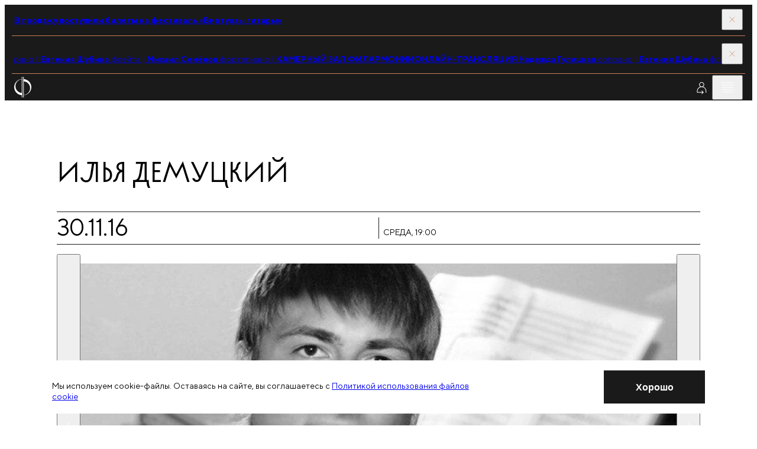

--- FILE ---
content_type: text/html; charset=utf-8
request_url: https://meloman.ru/concert/ilya-demuckij/
body_size: 13037
content:
<!DOCTYPE html>
<html lang="ru">
<head>
    <base href="/"/>
    <title>Илья Демуцкий</title>
    <meta charset="utf-8">

    <meta property="og:title" content="Илья Демуцкий" />
    <meta property="og:site_name" content="Московская филармония">
    <meta property="og:type" content="website" />
    <meta property="og:url" content="https://meloman.ru" />
    <meta property="og:image" content="https://meloman.ru/!upload/t_concert/b9d12e39-995d-4adb-6b36-2a1070454720.jpg" />
    <meta property="og:description" content="Илья Демуцкий" />
    <meta property="og:locale" content="ru_RU" />

    <meta http-equiv="X-UA-Compatible" content="IE=edge">
    <meta name="viewport" content="width=device-width, user-scalable=no, initial-scale=1.0, maximum-scale=1.0, minimum-scale=1.0">
    <link rel="apple-touch-icon" sizes="180x180" href="/project/web/assets/favicons/apple-touch-icon.png">
    <link rel="icon" type="image/png" sizes="32x32" href="/project/web/assets/favicons/favicon-32x32.png">
    <link rel="icon" type="image/png" sizes="16x16" href="/project/web/assets/favicons/favicon-16x16.png">
    <link rel="manifest" crossorigin="use-credentials" href="/project/web/assets/favicons/site.webmanifest">
    <link rel="mask-icon" href="/project/web/assets/favicons/safari-pinned-tab.svg" color="#5bbad5">
    <meta name="msapplication-TileColor" content="#da532c">

    <meta name="format-detection" content="telephone=no">
    <meta name="theme-color" content="#ffffff">
    <link rel="stylesheet" href="/project/web/css/1769172492_5bbd248c663e9c524cb0972757dd696e_main.min.css">
    <link href="/core/style/default.css" rel="stylesheet">
    <style>
        * {font-variant-ligatures: none;}
        .article-ticket:hover {}
        .iframe-container {width: 100%;height: 0;padding-bottom: 37%;position: relative;}
        .iframe-container iframe {position: absolute;top: 0;left: 0;width: 100%;height: 100%;border: none;}

        /** components */
        .tooltip {display: none;position: absolute; color: black!important; top: 0; width:100%; left: 50%; transform: translateY(-110%) translateX(-50%); box-shadow: 0 3px 6px rgba(0, 0, 0, 0.16), 0 3px 6px rgba(0, 0, 0, 0.23); padding: 6px; }
        [data-tooltip]:hover .tooltip {display: block;}
        [data-favorite], [data-notice] {display: none;}

        /** uikit */
        ._opacity {opacity: 0.5; pointer-events: none;}
        .d-n {display:none}
        ._relative {position: relative}
        .text-upper {text-transform: uppercase}
        label:has(._opacity) {cursor: default !important;}

        /** layout :: translation block */
        .article-live:first-child .button-topbar:first-child,
            .article-live:last-child  .button-topbar:last-child{opacity: 0; pointer-events: none}

        .navigation-slider.amaranth .navigation-slider__line {
            background-color: var(--amaranth);
        }
        .navigation-slider.amaranth .navigation-slider__icon {
            fill: var(--amaranth);
        }

        ._opacity .article-season-ticket__columns {pointer-events: all;}
        ._disabled {pointer-events: none;}

        .map-frame {filter: grayscale(100%);}
        [data-filter-active] {font-weight: lighter}
        ._shadow { box-shadow: 0 8px 31px 0 rgba(32, 35, 53, 0.08); }
        .animated-notification {
            position: fixed;
            width: 250px;
            min-height: 60px;
            background-color: var(--red);
            opacity: 0;
            transition: all 0.5s ease-in-out;
            z-index: 1000;
            pointer-events: none;
            border-radius: 0px;
            right: 20px;
            top: -100px;
            display: flex;
            align-items: center;
            justify-content: center;
            text-align: center;
            padding: 15px;
            color: #fff;
        }

        .d-flex {display: -webkit-box;display: -ms-flexbox;display: flex;}
        .align-items-top {-webkit-box-align: start;-webkit-align-items: flex-start;-ms-flex-align: start;align-items: flex-start;}
        .align-items-bottom {-webkit-box-align: end;-webkit-align-items: flex-end;-ms-flex-align: end;align-items: flex-end;}
        .align-items-center {-webkit-box-align: center;-webkit-align-items: center;-ms-flex-align: center;align-items: center;}
        .justify-content-between {-webkit-box-pack: justify;-webkit-justify-content: space-between;-ms-flex-pack: justify;justify-content: space-between;}
        .justify-content-around {-webkit-justify-content: space-around;-ms-flex-pack: distribute;justify-content: space-around;}
        .justify-content-center {-webkit-box-pack: center;-webkit-justify-content: center;-ms-flex-pack: center;justify-content: center;}
        .justify-content-start {-webkit-box-pack: flex-start;-webkit-justify-content: flex-start;-ms-flex-pack: flex-start;justify-content: flex-start;}
        .justify-content-end {-webkit-box-pack: flex-end;-webkit-justify-content: flex-end;-ms-flex-pack: flex-end;justify-content: flex-end;}
        .fg1 { gap: 0.5em }
        .fg2 { gap: 1em }

        ._svg100 svg { height: 1em; flex-shrink: 0; max-width: none; }
        ._svg120 svg { height: 1.2em; flex-shrink: 0; max-width: none; }
        ._svg150 svg { height: 1.5em; flex-shrink: 0; max-width: none; }
        ._linecrop3 {display: -webkit-box;-webkit-line-clamp: 3;-webkit-box-orient: vertical;overflow: hidden;text-overflow: ellipsis;line-height: 1.4;}
        form.success .form-subscribe__result { display:unset; visibility:unset; }
        form.success .form-subscribe__main { display:none;  }
    </style>

    <!-- метрики -->
    
<!-- Yandex.Metrika counter -->
<script type="text/javascript" >
    (function(m,e,t,r,i,k,a){m[i]=m[i]||function(){(m[i].a=m[i].a||[]).push(arguments)};
        m[i].l=1*new Date();k=e.createElement(t),a=e.getElementsByTagName(t)[0],k.async=1,k.src=r,a.parentNode.insertBefore(k,a)})
    (window, document, "script", "https://mc.yandex.ru/metrika/tag.js", "ym");

    ym(48126251, "init", {
        id:48126251,
        clickmap:true,
        trackLinks:true,
        accurateTrackBounce:true,
        webvisor:true
    });
</script>
<noscript><div><img src="https://mc.yandex.ru/watch/48126251" style="position:absolute; left:-9999px;" alt="" /></div></noscript>
<!-- /Yandex.Metrika counter -->


<!-- VK Code -->
<script type="text/javascript">!function(){var t=document.createElement("script");t.type="text/javascript",t.async=!0,t.src="https://vk.ru/js/api/openapi.js?160",t.onload=function(){VK.Retargeting.Init("VK-RTRG-345408-8vP8u"),VK.Retargeting.Hit()},document.head.appendChild(t)}();</script><noscript><img src="https://vk.com/rtrg?p=VK-RTRG-345408-8vP8u" style="position:fixed; left:-999px;" alt=""/></noscript>
<!-- End VK Code -->
</head>
<body class="body" id="body" data-body>
<div class="page">
    <script>
        window.lang = '';
    </script>

    <!-- настройка версии для слабовидящих -->
    <section class="section" data-disability="block" hidden="hidden">
    <div class="container container--fluid-tab">
        <div class="disability">
            <div class="disability__content">
                <div class="grid grid--align-center">
                    <div class="grid__col grid__col--6 grid__col-lap--4 grid__col-tab--6 grid__col-mob--4">
                        <button class="button" data-disability="button-simple">
                            Упрощенный режим
                        </button>
                    </div>
                    <div class="grid__col grid__col--6 grid__col-lap--4 grid__col-tab--6 grid__col-mob--4">
                        <button class="button" data-disability="button-image">
                            Отключить изображения
                        </button>
                    </div>
                    <div class="grid__col grid__col--4 grid__col-lap--4 grid__col-tab--6 grid__col-mob--4">

                    </div>
                    <div class="grid__col grid__col--8 grid__col-lap--4 grid__col-tab--6 grid__col-mob--4">
                        <button class="button-link" data-disability="button-reset">
                            Параметры по умолчанию
                        </button>
                    </div>
                </div>
            </div>
            <div class="disability__controls">
                <button class="button-icon" aria-label="Закрыть инструменты для слабовидящих" data-inclusive-button>
                    <svg class="button-icon__icon">
                        <use href="/project/web/assets/sprite/sprite-svg.svg#icon-close"></use>
                    </svg>
                </button>
            </div>
        </div>
    </div>
</section>
<script>
    function initDisability() {
        const noImage = localStorage.getItem('enabledNoImageMode');
        const isSimple = localStorage.getItem('enabledSimpleMode');
        const fontMode = localStorage.getItem('fontMode');
        const body = document.querySelector('body');

        if (noImage) body.classList.add('mode-no-image');
        if (isSimple) body.classList.add('mode-simple');
        if (fontMode) {
            body.style.setProperty('--base-font-size', fontMode);
        }
    }
    initDisability();
</script>

    <!-- прелоадер -->
    

    <!-- верхняя плашка новостей -->
    <section class="section section--dark" data-close-cookie="headnote1">
    <div class="container container--fluid-tab">
        <div class="topbar topbar--red">
            <div class="topbar__main">
                                    <a href="https://meloman.ru/festival/guitar-virtuosi/" target="_blank" class="editor editor--topbar">
                        <b>
                            В продажу поступили билеты на фестиваль «Виртуозы гитары»                        </b>
                    </a>
                            </div>
            <div class="topbar__controls">
                <button class="topbar__button" data-close aria-label="Закрыть панель">
                    <svg class="topbar__icon">
                        <use href="/project/web/assets/sprite/sprite-svg.svg#icon-close"></use>
                    </svg>
                </button>
            </div>
        </div>
    </div>
</section>


    <!-- трансляция -->
    











<section class="section section--dark" data-close-cookie="headtranslation">
    <div class="container container--fluid-tab">
        <div class="topbar topbar--red">
            <div class="topbar__main">
<div class="article-live ">
    <div class="article-live__logo">
        <div class="live-intro live-intro--topbar">
            <div class="live-intro__col">
                <div class="live-intro__fader live-intro__fader--1"></div>
                <svg class="live-intro__icon">
                    <use href="/temp/1769172492_eabcf2bdb47ad05e9151f890d41565bf_sprite-svg.svg#icon-letter-l"></use>
                </svg>
            </div>
            <div class="live-intro__col">
                <div class="live-intro__fader live-intro__fader--2"></div>
                <svg class="live-intro__icon">
                    <use href="/temp/1769172492_eabcf2bdb47ad05e9151f890d41565bf_sprite-svg.svg#icon-letter-i"></use>
                </svg>
            </div>
            <div class="live-intro__col">
                <div class="live-intro__fader live-intro__fader--3"></div>
                <svg class="live-intro__icon">
                    <use href="/temp/1769172492_eabcf2bdb47ad05e9151f890d41565bf_sprite-svg.svg#icon-letter-v"></use>
                </svg>
            </div>
            <div class="live-intro__col">
                <div class="live-intro__fader live-intro__fader--4"></div>
                <svg class="live-intro__icon">
                    <use href="/temp/1769172492_eabcf2bdb47ad05e9151f890d41565bf_sprite-svg.svg#icon-letter-e"></use>
                </svg>
                <div class="live-intro__fader live-intro__fader--5"></div>
            </div>
        </div>
    </div>
    <div class="article-live__title">
        <div class="editor editor--topbar uppercase">
            <p>
                <b>
                    Онлайн-трансляция
                </b>
            </p>
        </div>
    </div>
    <div class="article-live__controls">
        <button class="button-topbar button-topbar--red" aria-label="Предыдущая трансляция">
            <svg class="button-topbar__icon">
                <use href="/temp/1769172492_eabcf2bdb47ad05e9151f890d41565bf_sprite-svg.svg#icon-arrow-topbar-left"></use>
            </svg>
        </button>
        <button class="button-topbar button-topbar--red" aria-label="Следующая трансляция">
            <svg class="button-topbar__icon">
                <use href="/temp/1769172492_eabcf2bdb47ad05e9151f890d41565bf_sprite-svg.svg#icon-arrow-topbar-right"></use>
            </svg>
        </button>
    </div>
    <div class="article-live__main">
        <a href="/videos/online/kzf/" class="article-topbar" aria-label="Трансляция Музыкальные прогулки в прошлое
На прекрасном голубом Дунае">
            <picture class="article-topbar__picture">
                <img src="/!upload/croper/384x216x1/t_concert/59169dac-1f8d-fd5a-0486-a1de3e21fe95.jpg" alt="Музыкальные прогулки в прошлое
На прекрасном голубом Дунае">
            </picture>
            <div class="article-topbar__main">
                <div class="editor editor--preview _linecrop3">
                    <p><!--  -->
<b>Надежда Гулицкая</b> сопрано<br/><!--  -->
<b>Мария Сажина</b> скрипка<br/><!--  -->
<b>Владислав Провотарь</b> виолончель<br/><!--  -->
<b>Евгения Шубина</b> флейта<br/><!--  -->
<b>Екатерина Тупикова</b> арфа<br/><!--  -->
<b>Юрий Нугманов</b> гитара<br/><!--  -->
<b>Михаил Семёнов</b> фортепиано<br/><!--  -->
<b>Маргарита Рахманько</b> ведущая<br/><!--  -->
<b>Олеся Пелих</b> ведущая, автор сценария<br/></p>
                </div>
            </div>
        </a>
    </div>
    <div class="article-live__location">
        <div class="editor editor--preview uppercase">
            <p>
                Камерный зал Филармонии
            </p>
        </div>
    </div>
    <div class="article-live__mobile">
        <div class="ticker" data-ticker="block">
            <div class="ticker__wrapper" data-ticker="wrapper" style="--scroll-time: 0s;">
                <div class="ticker__items" data-ticker="items">
                    <a href="/videos/online/kzf/" class="ticker__item">
                        <a href="/videos/online/kzf/" class="editor editor--preview">
                            <p>
                                <b class="uppercase">Онлайн-трансляция</b> <!--  -->
<b>Надежда Гулицкая</b> сопрано | <!--  -->
<b>Евгения Шубина</b> флейта | <!--  -->
<b>Михаил Семёнов</b> фортепиано |  <b class="uppercase">Камерный зал Филармонии</b>
                            </p>
                        </a>
                    </a>
                    <a href="/videos/online/kzf/" class="ticker__item">
                        <div class="editor editor--preview">
                            <p>
                                <b class="uppercase">Онлайн-трансляция</b> <!--  -->
<b>Надежда Гулицкая</b> сопрано | <!--  -->
<b>Евгения Шубина</b> флейта | <!--  -->
<b>Михаил Семёнов</b> фортепиано |  <b class="uppercase">Камерный зал Филармонии</b>
                            </p>
                        </div>
                    </a>
                </div>
                <!-- Следующий блок полностью дублирует предыдущий, это нужно для корректной работы анимации -->
                <div aria-hidden="true" class="ticker__items">
                    <a href="/videos/online/kzf/" class="ticker__item">
                        <div class="editor editor--preview">
                            <p>
                                <b class="uppercase">Онлайн-трансляция</b> <!--  -->
<b>Надежда Гулицкая</b> сопрано | <!--  -->
<b>Евгения Шубина</b> флейта | <!--  -->
<b>Михаил Семёнов</b> фортепиано |  <b class="uppercase">Камерный зал Филармонии</b>
                            </p>
                        </div>
                    </a>
                    <a href="/videos/online/kzf/" class="ticker__item">
                        <div class="editor editor--preview">
                            <p>
                                <b class="uppercase">Онлайн-трансляция</b> <!--  -->
<b>Надежда Гулицкая</b> сопрано | <!--  -->
<b>Евгения Шубина</b> флейта | <!--  -->
<b>Михаил Семёнов</b> фортепиано |  <b class="uppercase">Камерный зал Филармонии</b>
                            </p>
                        </div>
                    </a>
                </div>
            </div>
        </div>
    </div>
</div>            </div>
            <div class="topbar__controls">
                <button class="topbar__button" data-close aria-label="Закрыть панель">
                    <svg class="topbar__icon">
                        <use href="/project/web/assets/sprite/sprite-svg.svg#icon-close"></use>
                    </svg>
                </button>
            </div>
        </div>
    </div>
</section>

    <!-- cookie -->
        <section class="section section--informer" role="dialog" style="z-index: 5;" data-close-cookie="cookie_agree">
        <div class="cookie">
            <div class="container">
                <div class="grid grid--align-center">
                    <div class="grid__col grid__col--15 grid__col-lap--12 grid__col-tab--8 grid__col-mob--4">
                        <div class="editor editor--preview">
                            <p>
                                Мы используем cookie-файлы. Оставаясь на сайте, вы соглашаетесь с                                 <a href="/page/politika-cookie/" target="_blank">Политикой использования файлов cookie</a>
                            </p>
                        </div>
                    </div>
                    <div class="grid__col grid__col--5 grid__col-lap--3 grid__col-tab--2 mob-hidden">
                    </div>
                    <div class="grid__col grid__col--4 grid__col-lap--3 grid__col-tab--2 grid__col-mob--2">
                        <button class="button button--dark" data-close aria-label="Закрыть уведомление">
                            <span class="button__span">
                                Хорошо                            </span>
                        </button>
                    </div>
                </div>
            </div>
        </div>
    </section>


    <header class="header-widget" data-header>
        <div class="section section--dark section--header">
            <div class="container container--fluid">
                <div class="header">
                    <div class="header__aside">
                        <!-- ссылка на лого на главную  -->
                            <a href="/" class="logo-header show-always" aria-label="На главную страницу">
        <img class="logo-header__image" alt="Московская филармония" src="/project/web/assets/images/logo.svg">
        <span class="logo-header__text" data-header-logo>Московская филармония</span>
    </a>

                    </div>

                    <nav class="header__nav">
                        <!-- главное меню -->
                            <a href="/concert/" class="header__link active ">
        Афиша            </a>
    <a href="/subscription/" class="header__link  ">
        Абонементы            </a>
    <a href="/kids/" class="header__link  ">
        Детям            </a>
    <a href="/videos/" class="header__link  header__link--rec">
        Филармония LIVE                    <span class="rec"><svg class="rec__icon" viewBox="0 0 24 24"><circle class="rec__inner-circle" cx="12" cy="12" r="5"></circle><circle class="rec__pulse-circle" cx="12" cy="12" r="10"></circle></svg> </span>
            </a>


                    </nav>
                    <div class="header__toolbar">
                        <!-- Когда виден like, то скрывается блок с текстом в logo-header - logo-header__text, совсем не удаляй, добавляй ему атрибут hidden (
                        <button class="button-icon button-icon--invert" data-menu="button" aria-label="Избранное">
                            <svg class="button-icon__icon">
                                <use href="/project/web/assets/sprite/sprite-svg.svg#icon-favorite"></use>
                            </svg>
                        </button>-->

                        <!---------------------------->
                            <a class="button-icon button-icon--invert" href="/cabinet/auth/" aria-label="Войти в личный кабинет">
        <svg class="button-icon__icon">
            <use href="/temp/1769172492_eabcf2bdb47ad05e9151f890d41565bf_sprite-svg.svg#icon-profile">        </svg>
    </a>

                        <!---------------------------->

                        <button class="button-icon button-icon--invert desktop-only" data-inclusive-button="" aria-label="Инструменты для слабовидящих">
                            <svg class="button-icon__icon">
                                <use href="/project/web/assets/sprite/sprite-svg.svg#icon-eye"></use>
                            </svg>
                        </button>
                        <a href="/search/" class="button-icon button-icon--invert desktop-only" data-search-button="" aria-label="Поиск по сайту">
                            <svg class="button-icon__icon">
                                <use href="/project/web/assets/sprite/sprite-svg.svg#icon-search"></use>
                            </svg>
                        </a>
                        <button class="button-icon button-icon--invert" data-menu="button" aria-label="Открыть меню">
                            <svg class="button-icon__icon">
                                <use href="/project/web/assets/sprite/sprite-svg.svg#icon-burger"></use>
                            </svg>
                        </button>
                    </div>
                </div>
            </div>
        </div>

        <div class="section section--dark section--menu" data-menu="block" hidden>
            <div class="section__decor">
                <div class="rules desktop-only">
                    <div class="rules__content">
                        <div class="container">
                            <div class="grid">
                                <div class="grid__col grid__col--4 grid__col-lap--3 rule-70"></div>
                                <div class="grid__col grid__col--4 grid__col-lap--3 rule-70"></div>
                                <div class="grid__col grid__col--4 grid__col-lap--3 rule-70"></div>
                                <div class="grid__col grid__col--4 grid__col-lap--3 rule-70"></div>
                                <div class="grid__col grid__col--4 grid__col-lap--3 rule-70"></div>
                            </div>
                        </div>
                    </div>
                </div>
            </div>
            <div class="section__content">
                <div class="menu" data-menu="block">
                    <div class="menu__header">
                        <div class="container container--fluid">
                            <div class="header">
                                <div class="header__toolbar-menu">
                                    <button class="button-icon button-icon--invert" data-menu="button" aria-label="Закрыть меню">
                                        <svg class="button-icon__icon">
                                            <use href="/project/web/assets/sprite/sprite-svg.svg#icon-close"></use>
                                        </svg>
                                    </button>
                                </div>
                            </div>
                        </div>
                    </div>
                    <div class="menu__content">
                        <div class="container">
                            <div class="grid">
                                <div class="grid__col grid__col--4 grid__col-lap--3 tab-hidden">
                                    <div class="logo-menu">
                                        <img
                                            alt="Московская филармония"
                                            src="/project/web/assets/images/logo-full-white-rus.svg"
                                        >
                                    </div>
                                </div>

                                <!--баненры в бургере  -->
                                







<div class="grid__col grid__col--4 grid__col-lap--3 grid__col--comp tab-hidden">
    <div class="fader fader--start-1 bg-blue">
        <div class="fader__item">
            <div class="fader__inner">
                <a href="/concert/kzch-2026-02-25/" class="article-project">
                    <p class="article-project__tag">
                        Витторио Григоло
                    </p>
                    <picture class="article-project__picture">
                        <img src="!upload/t_banner_burger/23e9f705-0fed-982b-011e-ea39408da66a.jpg" alt="Проект">
                    </picture>
                    <h3 class="article-project__title">
                        25 февраля
                    </h3>
                    <p class="article-project__caption">
                        Российский национальный оркестр<br>
дирижер — Тимур Зангиев
                    </p>
                    <div class="article-project__line"></div>
                    <div class="controls controls--project">
                        <span class="controls__line"></span>
                        <svg class="controls__icon">
                            <use href="/temp/1769172492_eabcf2bdb47ad05e9151f890d41565bf_sprite-svg.svg#icon-arrow-right"></use>
                        </svg>
                    </div>
                </a>
            </div>
        </div>
    </div>
</div><div class="grid__col grid__col--4 grid__col-lap--3 grid__col--comp tab-hidden">
    <div class="fader fader--start-2 bg-pink">
        <div class="fader__item">
            <div class="fader__inner">
                <a href="https://meloman.ru/concert/f2-2026-02-01-1/" class="article-project">
                    <p class="article-project__tag">
                        Великие фортепианные концерты
                    </p>
                    <picture class="article-project__picture">
                        <img src="!upload/t_banner_burger/e2bf4c9e-79c4-a0bf-b24d-b0b8b0c5f281.jpg" alt="Проект">
                    </picture>
                    <h3 class="article-project__title">
                        1 февраля
                    </h3>
                    <p class="article-project__caption">
                        Анна Цыбулёва фортепиано<br>
Оркестр Московской филармонии<br>
дирижер — Антон Шабуров
                    </p>
                    <div class="article-project__line"></div>
                    <div class="controls controls--project">
                        <span class="controls__line"></span>
                        <svg class="controls__icon">
                            <use href="/temp/1769172492_eabcf2bdb47ad05e9151f890d41565bf_sprite-svg.svg#icon-arrow-right"></use>
                        </svg>
                    </div>
                </a>
            </div>
        </div>
    </div>
</div><div class="grid__col grid__col--4 grid__col-lap--3 grid__col--comp tab-hidden">
    <div class="fader fader--start-3 bg-lilac">
        <div class="fader__item">
            <div class="fader__inner">
                <a href="https://meloman.ru/festival/organ-f2/" class="article-project">
                    <p class="article-project__tag">
                        Фестиваль органной музыки
                    </p>
                    <picture class="article-project__picture">
                        <img src="!upload/t_banner_burger/dc3129f9-8244-5499-01b1-97c23c9219fd.jpeg" alt="Проект">
                    </picture>
                    <h3 class="article-project__title">
                        1 февраля —<br>1 марта
                    </h3>
                    <p class="article-project__caption">
                        Филармония-2
                    </p>
                    <div class="article-project__line"></div>
                    <div class="controls controls--project">
                        <span class="controls__line"></span>
                        <svg class="controls__icon">
                            <use href="/temp/1769172492_eabcf2bdb47ad05e9151f890d41565bf_sprite-svg.svg#icon-arrow-right"></use>
                        </svg>
                    </div>
                </a>
            </div>
        </div>
    </div>
</div>

                                <div class="grid__col grid__col--8 grid__col-lap--6 grid__col-tab--12 grid__col-mob--4">
                                    <div class="menu-content">

                                        <!-- мобильное меню на бургер -->
                                        <a class="d-flex align-items-center link-menu fg1" href="/search/">Поиск<svg class="link-blind__icon"><use href="/project/web/assets/sprite/sprite-svg.svg#icon-search"></use></svg></a>
<nav>
                        <a href="/concert/" class="link-menu">
                Афиша            </a>
                                <a href="/kids/concerts/" class="link-menu">
                Детская афиша            </a>
                                <a href="/subscription/" class="link-menu">
                Абонементы            </a>
                                <a href="/hall/" class="link-menu">
                Концертные залы            </a>
                                <a href="/changes/" class="link-menu">
                Изменения в афише            </a>
                                <a href="/slushatelyam/ticket-rules/" class="link-menu">
                Слушателям            </a>
                                <div class="menu-slide" data-menu-slide="block">
                <button class="menu-slide__button" type="button" data-menu-slide="button"><span class="link-menu">Филармония LIVE</span>
                </button>
                <div class="menu-slide__content">
                    <button class="menu-slide__back" type="button" data-menu-slide="button" aria-label="Назад"></button>
                    <div class="menu-slide__list">
                        <a href="/videos/" class="link-menu">Филармония LIVE </a>
                        <a href="/videos/online/" class="link-menu">Трансляции </a>
                        <a href="/videos/catalogue/" class="link-menu">Видеокаталог </a>
                        <a href="/videos/regions/" class="link-menu">Регионам </a>
                        <a href="/videos/rnmso/" class="link-menu">РНМСО</a>
                    </div>
                </div>
            </div>
            
    <!--        <a href="/en--><!--" class="link-menu accent tab-visible">en</a>-->
    </nav>


                                        <div class="tab-visible">
                                            <button class="link-blind" data-inclusive-button="" aria-label="Инструменты для слабовидящих">
                                                <p class="link-blind__text">
                                                    Версия для слабовидящих
                                                </p>
                                                <svg class="link-blind__icon">
                                                    <use href="/project/web/assets/sprite/sprite-svg.svg#icon-eye"></use>
                                                </svg>
                                            </button>
                                        </div>

                                    </div>
                                </div>
                            </div>
                        </div>
                    </div>
                </div>
            </div>
        </div>

        <!---------------------------->
        
        <!---------------------------->

    </header>
<main class="main main--regular">
    <div class="main__rules">
        <div class="rules desktop-only">
            <div class="rules__content">
                <div class="container">
                    <div class="grid">
                        <div class="grid__col grid__col--4 grid__col-lap--3 rule-10"></div>
                        <div class="grid__col grid__col--4 grid__col-lap--3 rule-10"></div>
                        <div class="grid__col grid__col--4 grid__col-lap--3 rule-10"></div>
                        <div class="grid__col grid__col--4 grid__col-lap--3 rule-10"></div>
                        <div class="grid__col grid__col--4 grid__col-lap--3 rule-10"></div>
                    </div>
                </div>
            </div>
        </div>
    </div>
    <div class="main__content ">
    
    <!--  -->

<section class="main__section over-hidden">
    <div class="container">
        <div class="post-detail">
            <div class="post-detail__part mb-m">
                <h1 class="title title--classic">
                    Илья Демуцкий
                </h1>
            </div>
            <div class="post-detail__part">
                <article class="article-season-detail article-season-detail--regular">
                    <div class="article-season-detail__base">
                        <div class="article-season-detail__toolbar-mobile">
                            <div class="toolbar toolbar--medium toolbar--tab-lines">
                                <div class="toolbar__col toolbar__col--4 toolbar__col-lap--6 toolbar__col-mob--2">
                                    <time class="info-accent" datetime="30.11.2016 19:00">30.11.16</time>
                                </div>
                                <div class="toolbar__col toolbar__col--4 toolbar__col-lap--6 toolbar__col-mob--2">
                                    <div class="editor editor--preview uppercase"><p>среда, 19:00
                                        <br><strong></strong></p>
                                    </div>
                                </div>
                            </div>
                        </div>
                        <div class="article-season-detail__toolbar">
                            <div class="toolbar toolbar--large">
                                <div class="toolbar__col toolbar__col--4 toolbar__col-lap--3 tab-hidden">
                                    <time class="info-accent" datetime="2001-05-15 19:00">30.11.16</time>
                                </div>
                                <div class="toolbar__col toolbar__col--8 toolbar__col-lap--6 tab-hidden">
                                    <div class="editor editor--preview uppercase">
                                        <time datetime="30.11.2016 19:00">среда<br><strong>19:00</strong></time>
                                    </div>
                                </div>
                                <div class="toolbar__col toolbar__col--4 toolbar__col-lap--3 toolbar__col-tab--6 toolbar__col-mob--3">
                                    <div class="editor editor--preview uppercase"><p><a href="/hall/kamernyj-zal-filarmonii/"> Камерный зал <br />
Филармонии  </a></p></div>
                                </div>
                                <div class="toolbar__col toolbar__col--4 toolbar__col-lap--3 toolbar__col-tab--6 toolbar__col-mob--1 toolbar__col--controls">
                                    <span class="info-accent tab-hidden"></span>
                                    <div class="toolbar__buttons">
                                        <div class="share" data-share="block">
    <div class="share__content">
        <div class="ya-share2" data-url="https://meloman.ru/concert/ilya-demuckij/" data-title="" data-curtain data-shape="round" data-color-scheme="whiteblack" data-services="vkontakte,odnoklassniki,telegram" data-lang="ru"></div>
    </div>
    <div class="share__control">
        <button class="button-icon" data-share="button">
            <svg class="button-icon__icon">
                <use href="/temp/1769172492_eabcf2bdb47ad05e9151f890d41565bf_sprite-svg.svg#icon-share"></use>
            </svg>
        </button>
    </div>
</div>
                                    </div>
                                </div>
                            </div>
                        </div>
                        <div class="article-season-detail__gallery">
                            <div class="grid">
<!-- фотогалерея -->                   
                                
                                    
                                    <div class="grid__col grid__col--24 grid__col-lap--18">
                                        <a class="figure" data-fancybox="gallery" href="!upload/t_concert/b9d12e39-995d-4adb-6b36-2a1070454720.jpg" data-caption="">
                                            <img src="/!upload/croper/1900x1080x1/t_concert/b9d12e39-995d-4adb-6b36-2a1070454720.jpg" alt="Фото 1">
                                        </a>
                                    </div> 
                                    
                                
                                    
                                    <div class="grid__col grid__col--8 grid__col-lap--6">
                                        <a class="figure" data-fancybox="gallery" href="!upload/t_concert/3cbc74e5-efe6-cdf9-a120-5e74df316b19.jpg" data-caption="">
                                            <img src="/!upload/croper/1900x1080x1/t_concert/3cbc74e5-efe6-cdf9-a120-5e74df316b19.jpg" alt="Фото 2">
                                        </a>
                                    </div> 
                                    
                                
                                    
                                    <div class="grid__col grid__col--8 grid__col-lap--6">
                                        <a class="figure" data-fancybox="gallery" href="!upload/t_concert/9c8fe880-755f-0c7d-bd92-08074e4cff73.jpg" data-caption="">
                                            <img src="/!upload/croper/1900x1080x1/t_concert/9c8fe880-755f-0c7d-bd92-08074e4cff73.jpg" alt="Фото 3">
                                        </a>
                                    </div> 
                                    
                                
<!-- # фотогалерея --> 
                            </div>
                        </div>
                        <div class="article-season-detail__slider">
                            <div class="swiper slider-authors" data-slider="gallery-caption">
                                <div class="slider-authors__controls">
                                    <button class="button-slide button-slide--offset button-slide--prev"
                                            data-button="prev" aria-label="Предыдущее фото">
                                        <svg class="button-slide__icon">
                                            <use href="/temp/1769172492_eabcf2bdb47ad05e9151f890d41565bf_sprite-svg.svg#icon-arrow-left"></use>
                                        </svg>
                                    </button>
                                    <button class="button-slide button-slide--offset button-slide--next"
                                            data-button="next" aria-label="Следующее фото">
                                        <svg class="button-slide__icon">
                                            <use href="/temp/1769172492_eabcf2bdb47ad05e9151f890d41565bf_sprite-svg.svg#icon-arrow-right"></use>
                                        </svg>
                                    </button>
                                </div>
                                <div class="swiper-wrapper">
<!-- фотогалерея мобила -->                   
                                
                                    <div class="swiper-slide slide-author">
                                        <figure class="figure">
                                            <img src="/!upload/croper/1900x1080x1/t_concert/b9d12e39-995d-4adb-6b36-2a1070454720.jpg" alt="">
                                        </figure>
                                    </div>
                                
                                    <div class="swiper-slide slide-author">
                                        <figure class="figure">
                                            <img src="/!upload/croper/1900x1080x1/t_concert/3cbc74e5-efe6-cdf9-a120-5e74df316b19.jpg" alt="">
                                        </figure>
                                    </div>
                                
                                    <div class="swiper-slide slide-author">
                                        <figure class="figure">
                                            <img src="/!upload/croper/1900x1080x1/t_concert/9c8fe880-755f-0c7d-bd92-08074e4cff73.jpg" alt="">
                                        </figure>
                                    </div>
                                
<!-- # фотогалерея мобила --> 
                                </div>
                            </div>
                        </div>
                        <div class="article-season-detail__main">
                            <div class="editor editor--preview">
                            
<!-- исполнители линейный список -->                       
                            <!--  -->
<p>

    <a href="/performer/andrej-ustinov/" target="_blank"><b>Андрей Устинов</b></a> представление и интервью

</p><!--  -->
<p>

    <b>Ансамбль солистов “Cyrillique”</b> 

</p>
                            
<!-- #исполнители линейный список --> 

                            </div>
                            <div class="editor editor--preview">
                            
<!-- композиторы программа -->
                            
                            <p>В программе:</p>
                            <p><b class="uppercase">Демуцкий</b>
«Вальс Мери»<br>«Французский этюд» для фортепиано<br>Два духовных хора для сопрано и вокального ансамбля<br>Произведения для голоса с фортепиано на стихи И.Бунина, В.Маяковского, А.Блока<br>“The last toast” («Последний тост») на стихи А.Ахматовой в переводе на английский<br>«Письмо Веры» для сопрано и фортепиано на слова М.Лермонтова<br>Соната для фортепиано<br>Три латинских гимна для вокального ансамбля<br>Три хора в народном духе на стихи Н.Некрасова и И.Никитина<br>
</p>
                            
                            
<!-- #композиторы программа -->  

                            </div>
                        </div>
                    </div>
                    <div class="article-season-detail__aside">
                        <div class="article-season-detail__control">
                            
<div class="grid grid--aside">
            <div class="grid__col grid__col--1 grid__col-lap--1 grid__col-tab--6 grid__col-mob--2">
            <div tabindex="0" class="button button-- button--disabled" aria-label="Абонемент продан"
                >
    <span class="button__text">
        Абонемент продан            </span>
</div>        </div>
    </div> <!-- единый компонент всех вохможных кнопок -->
    
                                                            
                                                    </div>
                    </div>
                </article>  
            </div>
            
<!-- цитаты -->
            
<!-- #цитаты -->   

            
            <div class="post-detail__part mt-xxxl">
                <div class="grid">
                    <div class="grid__col grid__col--4 grid__col-lap--3 tab-hidden"></div>
                    <div class="grid__col grid__col--16 grid__col-lap--12">
                        <div class="editor editor--content">
                            <p></p>
                        </div>
                    </div>
                </div>
            </div>
            
<!-- сервисный текст -->
            
<!-- #сервисный текст --> 

<!-- video -->  
            <div class="post-detail__part mt-xxxl"><div class="grid">
    <div class="grid__col grid__col--16 grid__col-lap--12 grid__col-mob--4">
        <div class="player player--aside player-main--full">
            <div class="player-main__frame">
                <iframe src="https://www.youtube.com/embed/gXDGKLLJOig" title="" frameborder="0" allow="accelerometer; autoplay; clipboard-write; encrypted-media; gyroscope; picture-in-picture; web-share" referrerpolicy="strict-origin-when-cross-origin" allowfullscreen=""></iframe>
            </div>
        </div>
    </div>
    <div class="grid__col grid__col--comp grid__col--8 grid__col-lap--6 grid__col-tab--12 grid__col-mob--4 grid__col--tab-normal">
        <div class="player-aside player-aside--main bg-dark">
            <div class="player-aside__content">
                <p>
                    
                </p>
            </div>
            <div class="player-aside__decor">
                <div class="player-aside__lines">
                    <span class="player-aside__line player-aside__line--1"></span>
                    <span class="player-aside__line player-aside__line--2"></span>
                    <span class="player-aside__line player-aside__line--3"></span>
                    <span class="player-aside__line player-aside__line--4"></span>
                    <span class="player-aside__line player-aside__line--5"></span>
                </div>
            </div>
        </div>
    </div>
</div>
            </div>
<!-- #video --> 

        </div>
    </div>
</section>





<!-- концерты этого абонемента -->  

    <section class="main__section over-hidden mt-xxxl">
    <div class="section">
        <div class="container">
            <div class="stack stack--xl">
                <div class="grid">
                    <div class="grid__col--4 grid__col-lap--3 grid__col-tab--12 grid__col-mob--4">
                        <div class="head-section">
                            <div class="lines">
                                <div class="lines__item"></div>
                                <div class="lines__item"></div>
                                <div class="lines__item"></div>
                                <div class="lines__item"></div>
                                <div class="lines__item"></div>
                            </div>
                            <h2 class="title-section">Другие <br>концерты этого абонемента</h2>
                        </div>
                    </div>
                    <div class="grid__col grid__col--20 grid__col-lap--15 grid__col-tab--12 grid__col-mob--4">
                        <div class="swiper" data-slider="tickets">
                            <div class="stack stack--xxl swiper-wrapper slider-tickets-wrapper"><!--  -->
<div class="swiper-slide">
    <article class="article-season-child">
        <div class="article-season-child__mobile-title">
            <h3>Персона – композитор. Юрий Воронцов</h3>
        </div>
        <div class="article-season-child__toolbar-mobile">
            <div class="article-season-child__head-mobile">
                <div class="navigation-slider navigation-slider--fix">
                    <button class="navigation-slider__button" data-button="prev"
                            aria-label="предыдущий слайд">
                        <svg class="navigation-slider__icon">
                            <use href="/temp/1769172492_eabcf2bdb47ad05e9151f890d41565bf_sprite-svg.svg#icon-arrow-left"></use>
                        </svg>
                    </button>
                    <span class="navigation-slider__line"></span>
                    <button class="navigation-slider__button" data-button="next"
                            aria-label="следующий слайд">
                        <svg class="navigation-slider__icon">
                            <use href="/temp/1769172492_eabcf2bdb47ad05e9151f890d41565bf_sprite-svg.svg#icon-arrow-right"></use>
                        </svg>
                    </button>
                </div>
            </div>
            <div class="toolbar toolbar--medium toolbar--tab-lines">
                <div class="toolbar__col toolbar__col--4 toolbar__col-lap--6 toolbar__col-mob--2">
                    <time class="toolbar__title" datetime="01.03.2017 19:00">01.03.17</time>
                </div>
                <div class="toolbar__col toolbar__col--4 toolbar__col-lap--6 toolbar__col-mob--2">
                    <div class="editor editor--preview uppercase"><p>среда <b>19:00</b><br>абонемент № 169</p></div>
                </div>
            </div>
        </div>
        <div class="article-season-child__toolbar">
            <div class="toolbar toolbar--medium">
                <div class="toolbar__col toolbar__col--4 toolbar__col-lap--3 tab-hidden">
                    <time class="toolbar__title" datetime="01.03.2017 19:00">01.03.17</time>
                </div>
                <div class="toolbar__col toolbar__col--4 toolbar__col-lap--3 tab-hidden">
                    <div class="editor editor--preview uppercase">
                        <p>
                            <b><time datetime="01.03.2017 19:00">19:00</time>, </b>
                            среда<br>абонемент № 169
                        </p>
                    </div>
                </div>
                <div class="toolbar__col toolbar__col--4 toolbar__col-lap--3 toolbar__col-tab--6 toolbar__col-mob--3">
                    <div class="editor editor--preview uppercase"><p> Камерный зал Филармонии</p></div>
                </div>
                <div class="toolbar__col toolbar__col--4 toolbar__col-lap--3 toolbar__col-tab--6 toolbar__col-mob--1 toolbar__col--controls">
                    <time class="info-accent tab-hidden"></time>
                    <div class="toolbar__buttons">
                        
                        <div class="share" data-share="block">
    <div class="share__content">
        <div class="ya-share2" data-url="https://meloman.ru/concert/yurij-voroncov/" data-title="" data-curtain data-shape="round" data-color-scheme="whiteblack" data-services="vkontakte,odnoklassniki,telegram" data-lang="ru"></div>
    </div>
    <div class="share__control">
        <button class="button-icon" data-share="button">
            <svg class="button-icon__icon">
                <use href="/temp/1769172492_eabcf2bdb47ad05e9151f890d41565bf_sprite-svg.svg#icon-share"></use>
            </svg>
        </button>
    </div>
</div>
                    </div>
                </div>
            </div>
        </div>
        <div class="article-season-child__control">
             
        </div>
        <picture class="article-season-child__picture">
            <a href="/concert/yurij-voroncov/">
                <img src="/!upload/croper/1900x1080x1/t_concert/de6f849e-2874-3f85-0b2e-e1ff135a720d.jpg" alt="Юрий Воронцов">
            </a>
        </picture>
        <div class="article-season-child__main">
            <a href="/concert/yurij-voroncov/">
                <div class="editor editor--preview">
                    <p>
                        <b class="uppercase">Персона – композитор. Юрий Воронцов</b>
                    </p>
                    <!-- исполнители программа -->     
                    <p><!--  -->
<b>Андрей Устинов</b> представление и интервью<br/><!--  -->
<b>Ансамбль солистов «Студия новой музыки»</b> <br/><!--  -->
<b>Станислав Малышев</b> дирижер<br/><!--  -->
<b>Михаил Дубов</b> фортепиано<br/></p>
                </div>
                <div class="editor editor--preview">
                <!-- композиторы программа --> 
                <p><b class="uppercase">Воронцов</b>
Con amore для кларнета, виолончели и фортепиано<br>Flashback для фортепиано (Мировая премьера)<br>Status quo для ансамбля<br>Новгородские песни для ансамбля<br>
</p>
                </div>                
            </a>
        </div>
    </article>
</div>
<!--  -->
<div class="swiper-slide">
    <article class="article-season-child">
        <div class="article-season-child__mobile-title">
            <h3>Персона – композитор. Татьяна Чудова</h3>
        </div>
        <div class="article-season-child__toolbar-mobile">
            <div class="article-season-child__head-mobile">
                <div class="navigation-slider navigation-slider--fix">
                    <button class="navigation-slider__button" data-button="prev"
                            aria-label="предыдущий слайд">
                        <svg class="navigation-slider__icon">
                            <use href="/temp/1769172492_eabcf2bdb47ad05e9151f890d41565bf_sprite-svg.svg#icon-arrow-left"></use>
                        </svg>
                    </button>
                    <span class="navigation-slider__line"></span>
                    <button class="navigation-slider__button" data-button="next"
                            aria-label="следующий слайд">
                        <svg class="navigation-slider__icon">
                            <use href="/temp/1769172492_eabcf2bdb47ad05e9151f890d41565bf_sprite-svg.svg#icon-arrow-right"></use>
                        </svg>
                    </button>
                </div>
            </div>
            <div class="toolbar toolbar--medium toolbar--tab-lines">
                <div class="toolbar__col toolbar__col--4 toolbar__col-lap--6 toolbar__col-mob--2">
                    <time class="toolbar__title" datetime="22.03.2017 19:00">22.03.17</time>
                </div>
                <div class="toolbar__col toolbar__col--4 toolbar__col-lap--6 toolbar__col-mob--2">
                    <div class="editor editor--preview uppercase"><p>среда <b>19:00</b><br>абонемент № 169</p></div>
                </div>
            </div>
        </div>
        <div class="article-season-child__toolbar">
            <div class="toolbar toolbar--medium">
                <div class="toolbar__col toolbar__col--4 toolbar__col-lap--3 tab-hidden">
                    <time class="toolbar__title" datetime="22.03.2017 19:00">22.03.17</time>
                </div>
                <div class="toolbar__col toolbar__col--4 toolbar__col-lap--3 tab-hidden">
                    <div class="editor editor--preview uppercase">
                        <p>
                            <b><time datetime="22.03.2017 19:00">19:00</time>, </b>
                            среда<br>абонемент № 169
                        </p>
                    </div>
                </div>
                <div class="toolbar__col toolbar__col--4 toolbar__col-lap--3 toolbar__col-tab--6 toolbar__col-mob--3">
                    <div class="editor editor--preview uppercase"><p> Камерный зал Филармонии</p></div>
                </div>
                <div class="toolbar__col toolbar__col--4 toolbar__col-lap--3 toolbar__col-tab--6 toolbar__col-mob--1 toolbar__col--controls">
                    <time class="info-accent tab-hidden"></time>
                    <div class="toolbar__buttons">
                        
                        <div class="share" data-share="block">
    <div class="share__content">
        <div class="ya-share2" data-url="https://meloman.ru/concert/tatyana-chudova/" data-title="" data-curtain data-shape="round" data-color-scheme="whiteblack" data-services="vkontakte,odnoklassniki,telegram" data-lang="ru"></div>
    </div>
    <div class="share__control">
        <button class="button-icon" data-share="button">
            <svg class="button-icon__icon">
                <use href="/temp/1769172492_eabcf2bdb47ad05e9151f890d41565bf_sprite-svg.svg#icon-share"></use>
            </svg>
        </button>
    </div>
</div>
                    </div>
                </div>
            </div>
        </div>
        <div class="article-season-child__control">
             
        </div>
        <picture class="article-season-child__picture">
            <a href="/concert/tatyana-chudova/">
                <img src="/!upload/croper/1900x1080x1/t_concert/d8adb726-2dcf-68f4-32ee-45672bebe4ac.jpg" alt="Татьяна Чудова">
            </a>
        </picture>
        <div class="article-season-child__main">
            <a href="/concert/tatyana-chudova/">
                <div class="editor editor--preview">
                    <p>
                        <b class="uppercase">Персона – композитор. Татьяна Чудова</b>
                    </p>
                    <!-- исполнители программа -->     
                    <p><!--  -->
<b>Андрей Устинов</b> представление и интервью<br/></p>
                </div>
                <div class="editor editor--preview">
                <!-- композиторы программа --> 
                <p><b class="uppercase">Чудова</b>
«Фон Мекк – Чайковский», одноактная опера в письмах (концертное исполнение).<br>Либретто автора<br>
</p>
                </div>                
            </a>
        </div>
    </article>
</div>
                            </div>
                        </div>
                    </div>
                </div>
            </div>
        </div>
    </div>
</section>
 
<!-- #концерты этого абонемента --> 

    </div>
</main>

<footer class="footer footer--temp">
    <div class="footer__rules">
        <div class="rules desktop-only">
            <div class="rules__content">
                <div class="container">
                    <div class="grid">
                        <div class="grid__col grid__col--4 grid__col-lap--3 rule-70"></div>
                        <div class="grid__col grid__col--4 grid__col-lap--3 rule-70"></div>
                        <div class="grid__col grid__col--4 grid__col-lap--3 rule-70"></div>
                        <div class="grid__col grid__col--4 grid__col-lap--3 rule-70"></div>
                        <div class="grid__col grid__col--4 grid__col-lap--3 rule-70"></div>
                    </div>
                </div>
            </div>
        </div>
    </div>
    <div class="footer__content">
        <div class="container">
            <div class="grid footer-grid">
                <div class="grid__col grid__col--8 grid__col-lap--6 grid__col-tab--12 grid__col-mob--4 tab-hidden">
                    <div class="logo-footer logo-footer--rus show-always">
                        <img alt="Московская филармония" src="/project/web/assets/images/logo-full-white-rus.svg">
                    </div>
                </div>
                <div class="grid__col grid__col--4 grid__col-lap--3 grid__col-tab--6 grid__col-mob--2 order-tab-2 mb-tab-l">
                    <div class="editor editor--footer">

                        <!---------------------------->
                        

<h3>
    Концерты
</h3>
<p>
    <a class="block" href="/concert/" >Афиша</a><a class="block" href="/subscription/" >Абонементы</a><a class="block" href="/kids/concerts/" >Детская афиша</a><a class="block" href="/hall/" >Концертные залы</a><a class="block" href="/changes/" >Изменения в афише</a>
</p>
                        <!---------------------------->

                    </div>
                </div>
                <div class="grid__col grid__col--4 grid__col-lap--3 grid__col-tab--6 grid__col-mob--2 order-tab-3 mb-tab-l">
                    <div class="editor editor--footer">

                        <!---------------------------->
                        

<h3>
    Слушателям
</h3>
<p>
    <a class="block" href="/slushatelyam/ticket-rules/" >Правила покупки билетов и абонементов</a><a class="block" href="/slushatelyam/rules/" >Правила посещения</a><a class="block" href="/slushatelyam/dostupnaya-sreda/" >Доступная среда</a><a class="block" href="/slushatelyam/contacts/" >Контакты</a><a class="block" href="/slushatelyam/bonus-program/" >Бонусная программа</a><a class="block" href="/slushatelyam/akciya-teatralno-koncertnaya-nedelya/" >Участникам СВО</a>
</p>
                        <!---------------------------->

                        <p>Справки по телефону:<br>
                            <a href="tel:+7 495 232 53 53"><b>+7 495 232 53 53</b></a>
                        </p>
                    </div>
                </div>
                <div class="grid__col grid__col--4 grid__col-lap--3 grid__col-tab--6 grid__col-mob--2 order-tab-5">
                    <div class="editor editor--footer">
                        <h3>Кассы</h3>

                        <!---------------------------->
                        

<!--  -->
<p>
    <b>Концертный зал имени П.&nbsp;И.&nbsp;Чайковского</b><br>
    Триумфальная площадь, 4<br>
    
    С 10:00 до 21:00
</p>
<!--  -->
<p>
    <b>Концертный комплекс «Филармония-2»</b><br>
    Мичуринский проспект, Олимпийская деревня, дом 1<br>
    
    С 9:00 до 22:00
</p>

                        <!---------------------------->

                        <p></p>
                    </div>
                </div>
                <div class="grid__col grid__col--4 grid__col-lap--3 grid__col-tab--6 grid__col-mob--2 order-tab-4">
                    <div class="stack stack--m">
                        <div class="editor editor--footer">

                            <!---------------------------->
                            

<h3>
    Официальные документы
</h3>
<p>
    <a class="block" href="/oficialnye-dokumenty/oficialnye-svedeniya/" >Официальные сведения</a><a class="block" href="/oficialnye-dokumenty/protivodejstvie-korrupcii/" >Противодействие коррупции</a><a class="block" href="/oficialnye-dokumenty/nezavisimaya-ocenka-kachestva/" >Независимая оценка качества</a><a class="block" href="/oficialnye-dokumenty/politika-konfidencialnosti/" >Политика конфиденциальности</a>
</p>
                            <!---------------------------->

                        </div>

                        <div class="footer-partner-stack tab-flex">
                            <a href="https://www.culture.ru/pushkinskaya-karta" class="link-pushkin-card" aria-label="Пушкинская карта">
                                <img src="/project/web/assets/images/puskin-card.png" alt="Пушкинская карта">
                            </a>
                            <a href="https://www.culture.ru/" class="link-culture" aria-label="Министерство культуры" target="_blank" rel="nofollow noopener noreferrer">
                                <img src="/project/web/assets/images/logo-culture.svg" alt="логотип министерства культуры">
                            </a>
                        </div>
                    </div>
                </div>
                <div class="grid__col--8 grid__col-lap--6 grid__col-tab--12 grid__col-mob--4 mb-tab-xl order-tab-1">

                    <!---------------------------->
                    
<form action="" class="form-subscribe" data-form="block" method="post" name="emailer">
    <h3 class="form-subscribe__title">Подписаться<br>на рассылку московской<br>филармонии</h3>
    <div class="form-subscribe__main">
        <label class="input-subscribe" data-input="block">
            <span class="input-subscribe__wrapper">
                <input type="email" class="input-subscribe__input" name="email" data-input="field" placeholder="Ваша почта" aria-label="Email для подписки на рассылку" required="">
                <button class="input-subscribe__button" aria-label="Подписаться" type="submit">
                    <svg class="input-subscribe__icon">
                        <use href="/project/web/assets/sprite/sprite-svg.svg#icon-subscribe"></use>
                    </svg>
                </button>
            </span>
            <span class="input-subscribe__message caption-error">Пожалуйста, укажите корректный e-mail</span>
        </label>
        <div class="form-subscribe__footer">
            <label class="checkbox-regular checkbox-regular--light" data-checkbox="block">
                <span class="checkbox-regular__box focus-parent" data-checkbox="box">
                    <input type="checkbox" name="name1234" class="checkbox-regular__input" data-checkbox="field" required="">
                    <svg class="checkbox-regular__icon"><use href="/project/web/assets/sprite/sprite-svg.svg#icon-check"></use></svg>
                </span>
                <span class="checkbox-regular__text">Я даю своё согласие на обработку моих персональных данных в соответствии с Федеральным законом от 27 июля 2006 г. № 152-ФЗ «О персональных данных»,
                    <a href="/!upload/t_set/4191b5b8dc90f67edfc161bdfcd0c733.pdf" target="_blank">Политикой в отношении обработки персональных данных</a> и
                    <a href="/oficialnye-dokumenty/politika-konfidencialnosti/" target="_blank">Политикой конфиденциальности</a>
                </span>
            </label>
            <div class="caption-error editor-simple" hidden="hidden">
                <p></p>
            </div>
        </div>
    </div>
    <div class="form-subscribe__result editor-simple">
        <p>Спасибо! Мы отправили письмо на указанный e-mail. Пожалуйста, подтвердите подписку, перейдя по ссылке в письме</p>
    </div>
</form>
                    <!---------------------------->

                </div>
                <div class="grid__col grid__col--4 grid__col-lap--3 tab-hidden"></div>
                <div class="grid__col grid__col--4 grid__col-lap--3 footer-align-cell order-tab-7 mt-xl">
                    <div class="caption-footer editor-simple"><a href="/!upload/t_set/4191b5b8dc90f67edfc161bdfcd0c733.pdf">Политика в отношении<br class="mobile-visible"> обработки
                        и защиты<br class="mobile-visible"> персональных данных</a></div>
                </div>
                <div class="grid__col grid__col--4 grid__col-lap--3 footer-align-cell order-tab-8">
                    <div class="caption-footer editor-simple"><p>© Московская филармония,<br> 2012—2026</p></div>
                </div>
                <div class="grid__col grid__col--4 grid__col-lap--3 footer-align-cell tab-hidden">
                    <div class="footer-partner-stack">
                        <a href="https://www.culture.ru/pushkinskaya-karta" class="link-pushkin-card" aria-label="Пушкинская карта">
                            <img src="/project/web/assets/images/puskin-card.png" alt="Пушкинская карта">
                        </a>
                        <a href="https://www.culture.ru/" class="link-culture" aria-label="Министерство культуры" target="_blank" rel="nofollow noopener noreferrer">
                            <img src="/project/web/assets/images/logo-culture.svg" alt="логотип министерства культуры">
                        </a>
                    </div>
                </div>
                <div class="grid__col--20 grid__col-lap--15 grid__col-tab--12 grid__col-mob--4 order-tab-6 mt-s mt-lap-l mt-tab-xl">
                    <div class="socials">
                        <div class="socials__cell"><a href="https://vk.com/mosfilarmonia" class="socials__link" aria-label="Мы ВКонтакте">
                            <svg class="socials__icon">
                                <use href="/project/web/assets/sprite/sprite-svg.svg#icon-vk"></use>
                            </svg>
                        </a></div>
                        <div class="socials__cell"><a href="https://t.me/mosfilarmonia" class="socials__link" aria-label="Наш Телеграм">
                            <svg class="socials__icon">
                                <use href="/project/web/assets/sprite/sprite-svg.svg#icon-tg"></use>
                            </svg>
                        </a></div>
                        <div class="socials__cell"><a href="https://www.youtube.com/mosfilarmonia" class="socials__link" aria-label="Наш YouTube канал">
                            <svg class="socials__icon">
                                <use href="/project/web/assets/sprite/sprite-svg.svg#icon-youtube"></use>
                            </svg>
                        </a></div>
                        <div class="socials__cell"><a href="https://ok.ru/mosfilarmonia" class="socials__link" aria-label="Мы в Одноклассниках">
                            <svg class="socials__icon">
                                <use href="/project/web/assets/sprite/sprite-svg.svg#icon-ok"></use>
                            </svg>
                        </a></div>
                        <div class="socials__cell"><a href="https://dzen.ru/meloman" class="socials__link" aria-label="Мы в Дзене">
                            <svg class="socials__icon">
                                <use href="/project/web/assets/sprite/sprite-svg.svg#icon-dzen"></use>
                            </svg>
                        </a></div>
                    </div>
                </div>
            </div>
        </div>
    </div>
</footer>

<!---------------------------->

<!---------------------------->

<!--
button-return--right - чтобы позиционировать справа
button-return--center - чтобы позиционировать по центру
-->
<a href="javascript:;" class="button-return button-return--right z-index-3" hidden="hidden" data-button-return aria-label="Вернуться в начало страницы">
    <svg class="button-return__icon">
        <use href="/project/web/assets/sprite/sprite-svg.svg#icon-return"></use>
    </svg>
</a>
</div>

<script src="temp/1769172492_fba8448793a0be705ff1a5016c3b9e72_bundle.js"></script>
<script src="/project/web/js/jquery-3.4.1.min.js"></script>
<script src="temp/1763386743_7ea764b465246f21de8c47a2e4d9dd78_datasorter.js"></script>
<script src="temp/1763016463_166def524fb03efff94e00429fa5eb05_custom.js"></script>
<script src="//yastatic.net/share2/share.js"></script>


<div data-total-loading></div>
<div data-admin>

</div>
<input type="hidden" name="pageid" value="6405">

<!-- Carrot quest BEGIN -->
<script type="text/javascript" src="/project/web/js/carrot.js">

</script>
<!-- Carrot quest END -->



</body>
</html>


--- FILE ---
content_type: text/html; charset=utf-8
request_url: https://meloman.ru/jsapi/
body_size: -59
content:
{"list":[],"message":null}